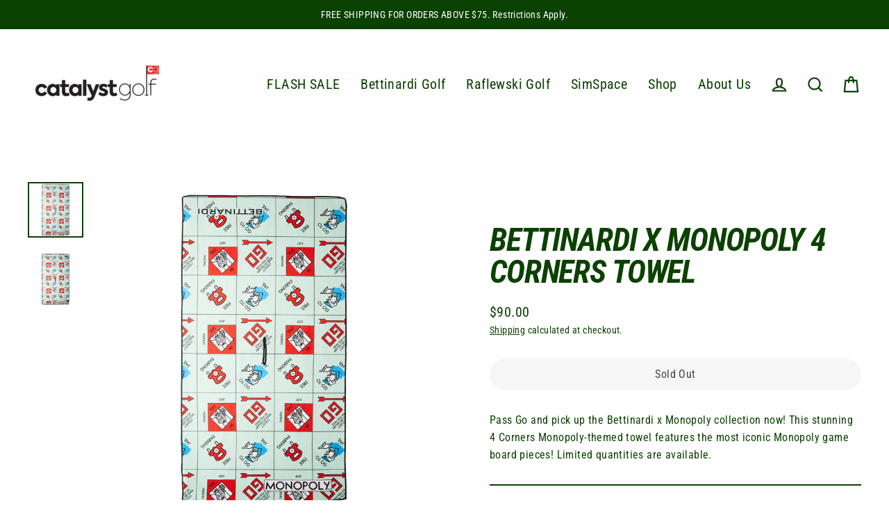

--- FILE ---
content_type: text/css
request_url: https://catalystgolf.ca/cdn/shop/t/5/assets/exs-custom.css?v=98541096252761618651661183731
body_size: 402
content:
.header-wrapper--overlay:not(.header-wrapper--sticky) .site-header{background:none;background-color:#00000095}@media only screen and (min-width: 769px){.rte blockquote,blockquote{font-size:calc(var(--typeBaseSize)*1)}}.flickity-slider .testimonials-slide{padding:2rem}.collection-hero .collection-hero__content>div{margin:auto;display:flex;justify-content:space-around}.collection-hero .collection-hero__content>div>div{margin:auto}.collection-hero .collection-hero__content>div>div>header{margin:2rem auto;padding:1rem 2rem;background-color:#00000050;border-radius:15px}.skrim__item .skrim__title .skrim__underline-me{background-color:#00000050;padding:1rem 2rem;border-radius:15px}#shopify-section-template--14706528878652__1654630834839c5d87{display:grid;grid-template-columns:1fr;margin-bottom:2rem}@media screen and (min-width: 769px){#shopify-section-template--14706528878652__1654630834839c5d87{display:grid;grid-template-columns:1fr 1fr;margin:auto;margin-bottom:5rem;max-width:1300px}}#shopify-section-template--14706528878652__1654630834839c5d87>div{width:100%;margin:auto}@media screen and (min-width: 769px){#shopify-section-template--14706528878652__1654630834839c5d87>div{width:90%;max-height:320px}}.exs-2colvideo{display:grid;grid-template-columns:1fr;grid-gap:2rem;margin:auto;margin-bottom:2rem}@media screen and (min-width: 769px){.exs-2colvideo{grid-template-columns:1fr 1fr;margin-bottom:5rem}}.exs-2colvideo .hero__media,.exs-2colvideo .hero__text-wrap{opacity:1!important}.exs-2colvideo .hero__link .btn{opacity:1}.exs-2colvideo .hero__link .btn:hover{cursor:pointer}.exs-col2video-header{opacity:1;text-align:center}#shopify-section-template--14706528878652__16547091694173fbbe{margin:auto}#shopify-section-template--14706528878652__16547091694173fbbe .index-section{margin-bottom:0}.exs-videogrid{display:grid;grid-template-columns:1fr;grid-gap:2rem}@media screen and (min-width: 749px){.exs-videogrid{grid-template-columns:1fr 1fr}}.exs-videogrid-item-wrapper{display:block;border:10px solid;background-color:var(--colorTextBody)}.exs-videogrid-item-header{display:block;text-align:center;background-color:var(--colorTextBody);padding:10px}.exs-videogrid-item-header h3{padding:0;margin:0;color:#fff}.exs-videogrid-item{display:block}.exs-videogrid-item video{max-width:100%;padding:10px;background-color:#000}.exs-blog-grid .grid__item{border-top:5px solid;margin:1rem;padding:1rem}@media screen and (min-width: 769px){.exs-blog-grid .medium-up--one-third{width:calc(33.33333% - 4rem)}.exs-blog-grid .grid__item{margin:2rem;padding:2rem}}.exs-read-more-button{display:block;border:1px solid;border-radius:25px;width:10rem;margin:auto;padding:.5rem}.exs-read-more-button:hover{background-color:var(--colorTextBody);color:#fff}#shopify-section-template--14706528976956__form .index-section{margin:20px 0}#shopify-section-template--14706528976956__form .index-section>.page-width>.grid{padding:1rem;background-color:#e7ece6;margin:auto}@media only screen and (max-width: 768px){#shopify-section-template--14706528976956__form .index-section>.page-width>.grid{margin:auto}#shopify-section-template--14706528976956__form .index-section>.page-width>.grid>.grid__item{padding:0}}@media screen and (min-width: 769px){#shopify-section-template--14706528976956__form .index-section>.page-width>.grid{padding:2rem}}.product-section .product-block .variant__label{font-weight:700}.product-section .product-block .variant-wrapper{border-radius:1rem;padding:1rem;background-color:#0b41010d}.announcement__wrapper{padding:.2rem}.exs-topbar-wrapper{display:grid;grid-template-columns:1fr;grid-gap:2rem;padding:.5rem;background-color:#fff;color:var(--colorTextBody);text-align:center}.exs-announcement-wrapper{display:grid;grid-template-columns:1fr 1fr;grid-gap:2rem;padding:.5rem;background-color:#fff;color:var(--colorTextBody)}.exs-announcement-wrapper>div{margin:auto}.exs-airmiles-button{width:20rem}.newsletter-popup__content-info{text-align:center}.newsletter-popup__content-image{background-size:contain}#exs-country-flag-wrapper{margin-left:2rem;max-width:200px;display:flex;flex-direction:column;justify-content:space-between}#exs-country-flag img,#exs-alt-country-flag img{max-width:70px}.exs-website-country{max-width:90px;box-shadow:1px 1px 10px #0b4101}.is-light .exs-website-country{box-shadow:1px 1px 10px #fff}#airmiles_close_button{font-size:10rem!important}
/*# sourceMappingURL=/cdn/shop/t/5/assets/exs-custom.css.map?v=98541096252761618651661183731 */
